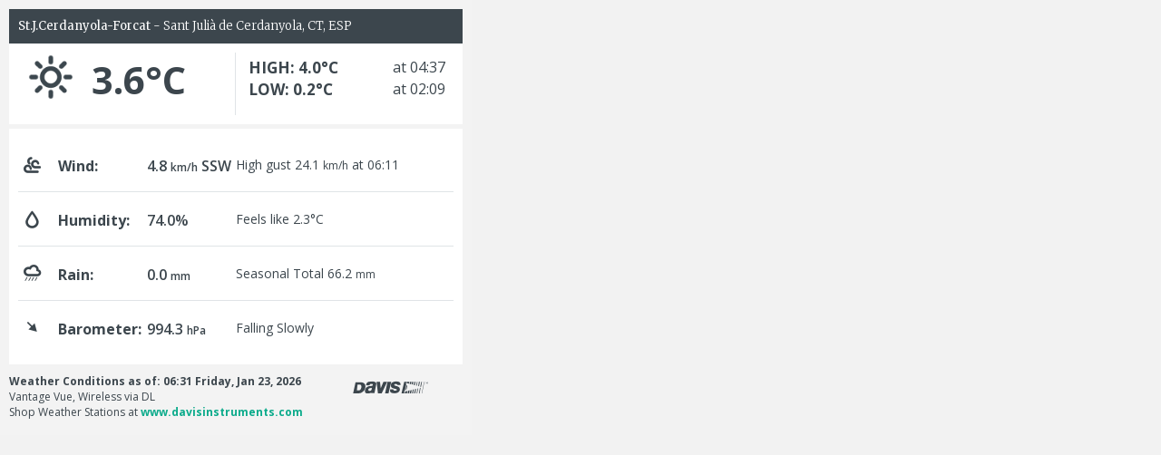

--- FILE ---
content_type: text/html
request_url: https://www.weatherlink.com/embeddablePage/show/2f26ada8d65a467fadfe0999d3b27d70/wide
body_size: 7345
content:
<script src="https://cdnjs.cloudflare.com/ajax/libs/dayjs/1.11.0/dayjs.min.js" integrity="sha512-KTFpdbCb05CY4l242bLjyaPhoL9vAy4erP1Wkn7Rji0AG6jx6zzGtKkdHc7jUOYOVSmbMbTg728u260CA/Qugg=="
        crossorigin="anonymous" referrerpolicy="no-referrer"></script>
<script src="https://cdnjs.cloudflare.com/ajax/libs/dayjs/1.11.0/plugin/timezone.min.js" integrity="sha512-5B0kN+0UECcx7IszahbNmyocfPwR5MNpyggUEgq9nb6Sl5apxs8yl5Q2847Gsa3xXZtsFRVUj7TskUyT+TxXqw=="
        crossorigin="anonymous" referrerpolicy="no-referrer"></script>
<script src="https://cdnjs.cloudflare.com/ajax/libs/dayjs/1.11.0/plugin/utc.min.js" integrity="sha512-TU4ndEYOqql+pMXn14M8RDWsjjD+VPUA2RoWSuuFd+blPJW4oLrL1w1zAGdlrk4jsE2FEBH5CU3+fmogVYEqIQ=="
        crossorigin="anonymous" referrerpolicy="no-referrer"></script>
<script src="https://cdnjs.cloudflare.com/ajax/libs/dayjs/1.11.0/plugin/advancedFormat.min.js" integrity="sha512-MGC6Za7V8BU0nL3GVjgssHGIZkIMM6A+tcnxqwkdDASdOnyHwmCwyoVfxSYDxiznl4DDYeZP0Jn0p5MW+r4Rnw=="
        crossorigin="anonymous" referrerpolicy="no-referrer"></script>
<script src="https://cdnjs.cloudflare.com/ajax/libs/dayjs/1.11.0/plugin/localizedFormat.min.js" integrity="sha512-webaelc41/yR5a3vWQMwU1o6nqNPlwiiF9T4UfUJjGb/+jTHvpd7Xbj1d4IkHTxrjOnrl04W2D6ytruI9NNWhw=="
        crossorigin="anonymous" referrerpolicy="no-referrer"></script>
<script src="https://cdnjs.cloudflare.com/ajax/libs/dayjs/1.11.0/plugin/customParseFormat.min.js" integrity="sha512-nbPJ/ANJ1DCwUWGyfS+PY7RMysy5UnFyOzPTjzcphOuVbUqrukQAZ9kkNvTkPmItJRuuL5IqNufQTHPyxxpmig=="
        crossorigin="anonymous" referrerpolicy="no-referrer"></script>
<script src="https://cdnjs.cloudflare.com/ajax/libs/dayjs/1.11.1/plugin/duration.min.js" integrity="sha512-QxVJ3lAILV0RSq3wPNV5CFNyyywxd5QfA9jfGfzVViwpL/eWSi5dR1nZMc02c+QE4xz2L1eQvx/fn18RrUq9lw=="
        crossorigin="anonymous" referrerpolicy="no-referrer"></script>

<script type="text/javascript">
  dayjs.locale('en');
  dayjs.extend(dayjs_plugin_utc);
  dayjs.extend(dayjs_plugin_timezone);
  dayjs.extend(dayjs_plugin_advancedFormat);
  dayjs.extend(dayjs_plugin_localizedFormat);
  dayjs.extend(dayjs_plugin_customParseFormat);
  dayjs.extend(dayjs_plugin_duration);
</script>
<!doctype html>
<html>
<head>
    <link type="image/x-icon" href="/static/favicon.ico" rel="Shortcut Icon">
<link rel="stylesheet" href="/css/10.0.7.1-78f5b329/embeddablePage.css">
<link type="text/css" rel="stylesheet" href="/css/10.0.7.1-78f5b329/jquery-ui.css">
<link rel="stylesheet" href="/css/10.0.7.1-78f5b329/bulletin.css">
<link rel="stylesheet" href="/css/10.0.7.1-78f5b329/style.css">
<title>Weather Conditions - St.J.Cerdanyola-Forcat </title>
<meta charset="UTF-8">
<meta name="defaultLanguage" content="en">
<meta name="availableLanguages" content="en, pt, pl, it, fr, fr-fr, fr-FR, ru, es, de, cn, ja">
<link rel="localization" href="/static/local/{locale}.json">
</head>
<body class="embeddable-page-body">
    <!-- Google Tag Manager (noscript) -->
    <noscript><iframe src="https://www.googletagmanager.com/ns.html?id=GTM-NLLVC3L"
                      height="0" width="0" style="display:none;visibility:hidden"></iframe></noscript>
    <!-- End Google Tag Manager (noscript) -->
<div class="embeddable-page-container">
</div>
<script src="/js/10.0.7.1-78f5b329/vendor/l20n/polyfills/browser.js"></script>
<script src="/js/10.0.7.1-78f5b329/vendor/l20n/polyfills/Template.js"></script>
<script src="/js/10.0.7.1-78f5b329/vendor/l20n/l20n.js"></script>

<script src="https://cdnjs.cloudflare.com/ajax/libs/jquery/3.7.1/jquery.min.js"
    integrity="sha512-v2CJ7UaYy4JwqLDIrZUI/4hqeoQieOmAZNXBeQyjo21dadnwR+8ZaIJVT8EE2iyI61OV8e6M8PP2/4hpQINQ/g=="
    crossorigin="anonymous" referrerpolicy="no-referrer"></script>
<script src="https://cdnjs.cloudflare.com/ajax/libs/lodash.js/3.7.0/lodash.min.js"></script>
<script src="https://cdnjs.cloudflare.com/ajax/libs/jqueryui/1.13.2/jquery-ui.min.js"
    integrity="sha512-57oZ/vW8ANMjR/KQ6Be9v/+/h6bq9/l3f0Oc7vn6qMqyhvPd1cvKBRWWpzu0QoneImqr2SkmO4MSqU+RpHom3Q=="
    crossorigin="anonymous" referrerpolicy="no-referrer"></script>
        
<script src="https://maxcdn.bootstrapcdn.com/bootstrap/3.3.7/js/bootstrap.min.js"
    integrity="sha384-Tc5IQib027qvyjSMfHjOMaLkfuWVxZxUPnCJA7l2mCWNIpG9mGCD8wGNIcPD7Txa" crossorigin="anonymous">
</script>
<script src="/js/10.0.7.1-78f5b329/vendor/jquery/packery.pkgd-1.2.2.js"></script>
<script src="/js/10.0.7.1-78f5b329/vendor/jquery/jquery.maskedinput.js"></script>
    <script src="https://cdnjs.cloudflare.com/ajax/libs/jquery-validate/1.19.5/jquery.validate.min.js"></script>
    <script src="https://cdnjs.cloudflare.com/ajax/libs/jquery-validate/1.19.5/additional-methods.js"></script>
<script src="https://cdnjs.cloudflare.com/ajax/libs/backbone.js/1.2.3/backbone-min.js"></script>
<script src="https://cdnjs.cloudflare.com/ajax/libs/backbone.wreqr/1.3.3/backbone.wreqr.min.js"></script>
<script src="https://cdnjs.cloudflare.com/ajax/libs/backbone.babysitter/0.1.8/backbone.babysitter.min.js"></script>
<script src="https://cdnjs.cloudflare.com/ajax/libs/backbone.marionette/2.4.1/backbone.marionette.min.js"></script>
<script src="https://cdnjs.cloudflare.com/ajax/libs/accounting.js/0.4.1/accounting.min.js"></script>
<script src="/js/10.0.7.1-78f5b329/vendor/davis/utils.js"></script>
<script type="text/javascript" src="/js/10.0.7.1-78f5b329/vendor/davis/utils.js"></script>
</body>
<script type="text/javascript">
     var wl = wl || {};
        wl._deviceId = "001D0AE05976";
        wl._deviceUrlToken = "2f26ada8d65a467fadfe0999d3b27d70";
        wl._systemName = "St.J.Cerdanyola-Forcat";
        wl._sIanaTimeZoneId = "Europe/Madrid";
        wl._gatewayType = "DL";
        wl._sensorType = "Vantage Vue, Wireless";
        wl._size = "wide";

     wl.__bootstrap_availableSchemes = [{"aqiLabel":"NowCast AQI","aqiLabelShort":null,"inumberOfHighPrecisionFractionalDigits":1,"inumberOfLowPrecisionFractionalDigits":0,"iaqSchemeId":1,"isortOrder":1,"saqLongName":"United States EPA","slongDescriptiveText":"<p>The United States Environmental Protection Agency (EPA) has developed an Air Quality Index (AQI) that is used to report air quality. This AQI is divided into six categories indicating increasing levels of health concern: Good, Moderate, Unhealthy for Sensitive Groups (USG), Unhealthy, Very Unhealthy, and Hazardous.</p>\n<p>The EPA has established National Ambient Air Quality Standards (NAAQS) in order to protect public health. An AQI value of 100 generally corresponds to the level of the NAAQS for the pollutant. The Clean Air Act (USA) (1990) requires the EPA to review its National Ambient Air Quality Standards every five years to reflect evolving health effects information. The Air Quality Index is adjusted periodically to reflect these changes.</p><p>Real-time monitoring data are typically available as 1-hour averages. However, computation of the AQI for some pollutants requires averaging over multiple hours of data. (For example, calculation of the PM 2.5 AQI requires a 24-hour average.) To accurately reflect the current air quality, the multi-hour average used for the AQI computation should be centered on the current time, but as concentrations of future hours are unknown and are difficult to estimate accurately, the EPA uses surrogate concentrations to estimate these multi-hour averages. This surrogate concentration is called the NowCast. Nowcast is a particular type of exponentially weighted moving average that provides more weight to the most recent air quality data when air pollution levels are changing. The Air Quality Index itself is a piecewise linear function of the input pollutant concentration.</p>","saqShortName":"USA"},{"aqiLabel":"3 Hr AQI","aqiLabelShort":null,"inumberOfHighPrecisionFractionalDigits":2,"inumberOfLowPrecisionFractionalDigits":1,"iaqSchemeId":8,"isortOrder":2,"saqLongName":"Canada Health","slongDescriptiveText":"<p>Canada's Air Quality Health Index (AQHI) is a federal program jointly coordinated by Health Canada and Environment Canada. The AQHI provides a 10 point scale to indicate the level of health risk associated with local air quality. Occasionally, when the amount of air pollution is abnormally high, the number may exceed 10. The index describes the level of health risk associated with this number as Low, Moderate, High, or Very High.</p><p>Air quality in Canada has historically been reported by the US EPA AQI in various provinces, but the US AQI was designed around achieving lower pollutant emission rates rather than human health. The Canada AQHI was created to report on the specific health risks posed by air pollution. The AQHI is aimed towards two populations: 1. The “general” population and 2. The “at-risk” populations. The latter consists of children, the elderly and people with existing respiratory or cardiovascular conditions, such as those with asthma, and people suffering from diabetes, heart disease or lung disease. The AQHI does not measure the effects of odor, pollen, dust, heat, or humidity.</p><p>The index is based on a 3 hour average PM 2.5 concentration. The formula is exponential and is designed so that the most frequently observed concentrations result in a value of 3 to 4 on the scale, and less than 10% of the highest observed concentrations result in a value of 7 or higher on a 10-point scale.</p>","saqShortName":"Canada"},{"aqiLabel":"1 Hr AQI","aqiLabelShort":null,"inumberOfHighPrecisionFractionalDigits":1,"inumberOfLowPrecisionFractionalDigits":0,"iaqSchemeId":2,"isortOrder":3,"saqLongName":"EU EEA Common","slongDescriptiveText":"<p>The European Union (EU)'s European Environment Agency (EEA) developed the Common Air Quality Index (CAQI). The CAQI is a number on a scale from 1 to 100, where a low value means good air quality and a high value means bad air quality. The index is subdivided into five CAQI ranges and verbal descriptions: Very Low, Low, Medium, High, and Very High.</p><p>The CAQI is based upon a large set of pollutant data that can be easily transformed into an index that is easy to communicate to the general public. The main aim of the CAQI was to have an index that would encourage wide comparison across the EU and to attract public attention to urban air pollution and help decrease exposure.</p><p>The index is based on a one hour average PM 2.5 concentration.</p>","saqShortName":"EU Common"},{"aqiLabel":"NowCast AQI","aqiLabelShort":null,"inumberOfHighPrecisionFractionalDigits":1,"inumberOfLowPrecisionFractionalDigits":0,"iaqSchemeId":10,"isortOrder":4,"saqLongName":"EU European","slongDescriptiveText":"<p>In November 2017, the European Union (EU)\\'s European Environment Agency (EEA) announced the European Air Quality Index (EAQI) and encouraged its widespread use. The EAQI does not employ an index scale, but simply assigns the pollutant concentration a \"rating\" with verbal descriptions: Good, Fair, Moderate, Poor, Very Poor, and Extremely Poor.</p><p>The PM 2.5 concentration is typically averaged over a 24 hour period, but Davis Instruments also provides the US EPA NowCast averaged concentration.</p>","saqShortName":"EU European"},{"aqiLabel":"NowCast AQI","aqiLabelShort":null,"inumberOfHighPrecisionFractionalDigits":2,"inumberOfLowPrecisionFractionalDigits":1,"iaqSchemeId":3,"isortOrder":5,"saqLongName":"UK COMEAP Daily","slongDescriptiveText":"<p>The most commonly used air quality index in the UK is the Daily Air Quality Index (AQI) recommended by the Committee on Medical Effects of Air Pollutants (COMEAP). This index has a ten point scale, which is further grouped into four bands: Low, Moderate, High, and Very High.</p><p>COMEAP designed an index based upon the requirements of the general public, in particular, those more at risk (those with lung or heart conditions, the elderly, and children) of adverse health effects from air pollution. The AQI was designed to be used to draw attention to the day-by-day, month-by-month variations in air pollutant concentrations and so contribute to education and awareness of air quality issues amongst the public and policy-makers.</p><p>The PM 2.5 concentration is typically averaged over a 24 hour period, but Davis Instruments also provides the AQI based on the US EPA NowCast averaged concentration. \"Triggers\" or breakpoints were derived to provide information to the public to warn of exposure as it is taking place at Moderate, High or Very High levels. The Air Quality Index itself is a piecewise linear function of the input pollutant concentration.</p>","saqShortName":"United Kingdom"},{"aqiLabel":"NowCast AQI","aqiLabelShort":null,"inumberOfHighPrecisionFractionalDigits":1,"inumberOfLowPrecisionFractionalDigits":0,"iaqSchemeId":7,"isortOrder":6,"saqLongName":"Australia NEPM","slongDescriptiveText":"<p>Across Australia, each of the states and territories, the National Environmental Protection Measure (NEPM) is used to determine the standards and objectives around the air pollution monitoring. The Air Quality Index (AQI) is broken into six categories.</p><p>The AQI is designed to set standards that consist of quantifiable characteristics of the air against which ambient air quality can be assessed. The desired environmental outcome of this Measure is ambient air quality that allows for the adequate protection of human health and well-being.</p><p>The PM 2.5 concentration is typically averaged over a 24 hour period, but Davis Instruments also provides the AQI based on the US EPA NowCast averaged concentration. A consistent approach is taken with air quality indices, using a simple linear scale where 100 represents the concentration standard for each pollutant. The daily concentration standard for PM 2.5 in Australia is 25 ug/m^3. As such, the index is calculated to be exactly four times the concentration.</p>","saqShortName":"Australia"},{"aqiLabel":"NowCast AQI","aqiLabelShort":null,"inumberOfHighPrecisionFractionalDigits":1,"inumberOfLowPrecisionFractionalDigits":0,"iaqSchemeId":4,"isortOrder":7,"saqLongName":"India CPCB National","slongDescriptiveText":"<p>The National Air Quality Index (AQI) was launched in India in 2014. The Central Pollution Control Board along with State Pollution Control Boards (SPCB) have been operating the National Air Monitoring Program (NAMP). There are six AQI categories: Good, Satisfactory, Moderately Polluted, Poor, Very Poor, and Severe.</p><p>An expert group comprising medical professionals, air quality experts, academia, advocacy groups, and SPCB's was constituted and a technical study was awarded to the Indian Institute of Technology (IIT) Kanpur. IIT Kanpur and the Expert Group recommended the AQI scheme that is in use today.</p><p>Based on the measured ambient concentrations, corresponding standards and likely health impact, an index is calculated. The PM 2.5 concentration is typically averaged over a 24 hour period, but Davis Instruments also provides the AQI based on the US EPA NowCast averaged concentration. The Air Quality Index itself is a piecewise linear function of the input pollutant concentration.</p>","saqShortName":"India"},{"aqiLabel":"NowCast AQI","aqiLabelShort":null,"inumberOfHighPrecisionFractionalDigits":1,"inumberOfLowPrecisionFractionalDigits":0,"iaqSchemeId":5,"isortOrder":8,"saqLongName":"China MEP","slongDescriptiveText":"<p>China's Ministry of Ecology and Environment, formerly the Ministry of Environmental Protection (MEP) is responsible for measuring the level of air pollution in China. There are six Air Quality Index (AQI) categories: Excellent, Good, Lightly Polluted, Moderately Polluted, Heavily Polluted, and Severely Polluted.</p><p>The AQI \"score\" is non-linear. Thus an AQI of 300 does not mean twice the pollution of AQI at 150, nor does it mean the air is twice as harmful. While an AQI of 50 from day 1 to 182 and AQI of 100 from day 183 to 365 does provide an annual average of 75, it does not mean the pollution is acceptable even if the benchmark of 100 is deemed safe. Because the benchmark is a 24-hour target, and the annual average must match the annual target, it is entirely possible to have safe air every day of the year but still fail the annual pollution benchmark.</p><p>The AQI value can be calculated either per hour or per 24 hours. Davis Instruments also provides the AQI based on the US EPA NowCast averaged concentration. The IAQI of each pollutant is calculated according to a formula published by the MEP, which is a piecewise linear function of the input pollutant concentration.</p>","saqShortName":"China"},{"aqiLabel":"NowCast AQI","aqiLabelShort":null,"inumberOfHighPrecisionFractionalDigits":1,"inumberOfLowPrecisionFractionalDigits":0,"iaqSchemeId":9,"isortOrder":9,"saqLongName":"Mexico IMECA","slongDescriptiveText":"<p>The Índice Metropolitano de la Calidad del Aire or IMECA, in English meaning the Metropolitan Index of Air Quality, is the reference value system for the levels of air pollution in the Mexico City Metropolitan Area, within the Valley of Mexico. To report the quality of the air, the IMECA uses 5 index categories, which in English roughly translate to these category names: Good, Moderate, Poor, Very Poor, and Extremely Poor.</p><p>IMECA was established for the inhabitants of Mexico City and the Greater Mexico City area to know the real-time levels of air pollution in their urban environment. IMECA values establish limits to protect the health of the population.</p><p>The IMECA is published every hour for the population of the Metropolitan Zone of the Valley of Mexico, which covers the entire Federal District and the metropolitan area of the State of Mexico. Davis Instruments also provides the IMECA based on the US EPA NowCast averaged concentration. The index in IMECA is calculated based upon a different linear algorithms for each of the 5 index categories, each of which has a progressively shallower slope from the the Good to Very Poor category. The Poor category is set to the value of the Official Mexican Air Quality Standard concentration value for PM 2.5.</p>","saqShortName":"Mexico"},{"aqiLabel":"1 Hr AQI","aqiLabelShort":null,"inumberOfHighPrecisionFractionalDigits":1,"inumberOfLowPrecisionFractionalDigits":0,"iaqSchemeId":11,"isortOrder":10,"saqLongName":"Japan MOE","slongDescriptiveText":"<p>The Ministry of Environment (MOE) of the Government of Japan uses the an Air-quality Index (AQI) to describe the ambient air quality based on the health risks of air pollution. The MOE does not employ an index scale, but simply assigns the pollutant concentration to a risk level color band. The color bands are divided into six categories.</p><p>The MOE doesn't provide names for each risk level color band. Davis Instruments uses a slight modification of the AIRKOREA naming scheme to provide useful names. The standards employed in South Korea generally follow the same standards set in Japan. There is no public documentation that confirms the averaging period used in the air quality concentration measurements, but it is considered likely that these are based on on a one hour average PM 2.5 concentration given the air quality standard thresholds set by other industrialized countries.</p>","saqShortName":"Japan"},{"aqiLabel":"NowCast AQI","aqiLabelShort":null,"inumberOfHighPrecisionFractionalDigits":1,"inumberOfLowPrecisionFractionalDigits":0,"iaqSchemeId":6,"isortOrder":11,"saqLongName":"AIRKOREA MOE Common","slongDescriptiveText":"<p>The Ministry of Environment (MOE) of South Korea uses the Comprehensive Air-quality Index (CAI) to describe the ambient air quality based on the health risks of air pollution. The index aims to help the public easily understand the air quality and protect people's health. The CAI which is divided into six categories. The higher the CAI value, the greater the level of air pollution.</p><p>The increasing public interest in air pollution and a clean and safe environment has led to raising the need for air quality information across the country. A website, named AIRKOREA, was launched in 2005 to provide air pollution information to the public.</p><p>Davis Instruments provides the AQI based on the US EPA NowCast averaged concentration. The CAI is on a scale from 0 to 500 and is a piecewise linear function of the input pollutant concentration for each main category. Any concentration value above the Good category exceeds the daily concentration standard.</p>","saqShortName":"South Korea"},{"aqiLabel":"1 Hr AQI","aqiLabelShort":null,"inumberOfHighPrecisionFractionalDigits":1,"inumberOfLowPrecisionFractionalDigits":0,"iaqSchemeId":12,"isortOrder":12,"saqLongName":"Singapore PSI","slongDescriptiveText":"<p>The National Environment Agency (NEA) is the leading public organisation responsible for ensuring a clean and sustainable environment for Singapore. It computes an Air Quality Index that it calls the Pollutants Standards Index (PSI), which is a number used to indicate the level of pollutants in air. The PSI is reported as a number on a scale of 0 to 500. The index figures enable the public to determine whether the air pollution levels in a particular location are good, unhealthy, hazardous or worse.</p>","saqShortName":"Singapore"},{"aqiLabel":"1 Hr AQI","aqiLabelShort":null,"inumberOfHighPrecisionFractionalDigits":1,"inumberOfLowPrecisionFractionalDigits":0,"iaqSchemeId":13,"isortOrder":13,"saqLongName":"Colombia MADS","slongDescriptiveText":"<p>The Air Quality Index (ICA) allows comparing the levels of air pollution of the monitoring stations that make up an Air Quality Surveillance System. The Air Quality Index has been adopted based on the technical recommendations contained in the Technical Assistance Document for the Reporting of Daily Air Quality. This ICA is divided into six categories indicating increasing levels of health concern: Good, Moderate, Unhealthy for Sensitive Groups, Unhealthy, Very Unhealthy, and Hazardous.</p>","saqShortName":"Colombia"}];
    
	$(document).ready(function() {
        wl._userAccountSettings = {"userId":70971,"lastViewedSystemId":65806,"lastPublicViewedSystemId":154827,"formatDecimalType":"High","localTimezoneOffset":3600000,"ianaTimeZone":"Europe/Madrid","airQualitySchemeId":10,"unitsSoilDepthTypeId":2,"unitsRainEtTypeId":2,"unitsSoilMoistureTypeId":3,"timespanTypeId":12,"formatTime12hrs":false,"formatDateTypeId":1,"formatTimeTypeId":2,"formatNumberTypeId":1,"unitsFlowTypeId":2,"unitsPressureTypeId":2,"unitsFlowRateTypeId":1,"unitsTempTypeId":2,"unitsElevTypeId":2,"lang":"es","unitsWaterDepthTypeId":2,"localTimezoneOffsetSeconds":3600,"unitsBarTypeId":4,"unitsWindTypeId":3,"formatDateMDY":true,"formatDecimalTypeId":2,"unitsWeightTypeId":1};
        wl.app.addInitializer(function(options) {
           wl.app.renderUtils = new Utils.RenderUtils(wl._userAccountSettings);
        });
    });
</script>
    <script type="text/javascript" src="/js/10.0.7.1-78f5b329/embeddable/embeddableModels.js"></script>
    <script type="text/javascript" src="/js/10.0.7.1-78f5b329/embeddable/embeddable-compiled.js"></script>
    <script type="text/javascript" src="/js/10.0.7.1-78f5b329/embeddable/embeddablePage.js"></script>
</html>
